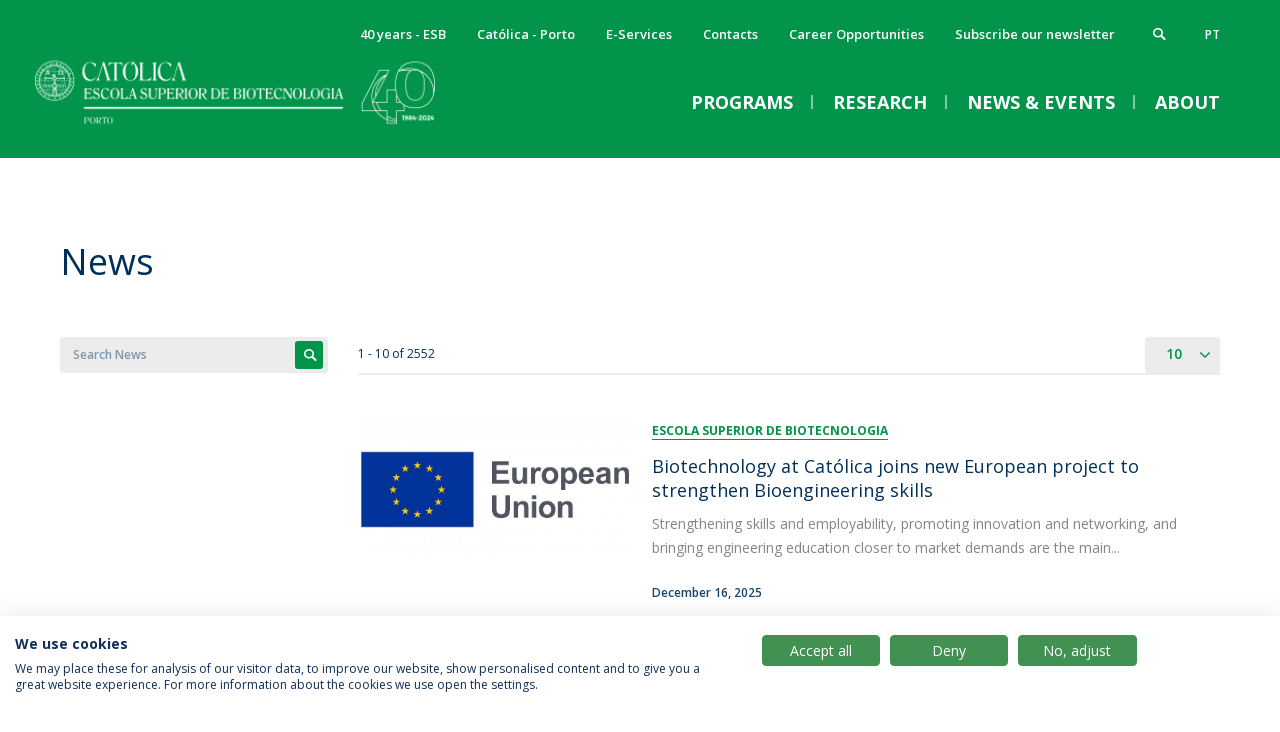

--- FILE ---
content_type: text/html; charset=utf-8
request_url: https://esb.ucp.pt/en/news-events/news?change-language=1
body_size: 12637
content:

<!DOCTYPE html>
<!--[if IE 8 ]><html class="ie ie8" lang="en" dir="ltr"> <![endif]-->
<!--[if IE 9 ]><html class="ie ie9" lang="en" dir="ltr"> <![endif]-->
<!--[if (gte IE 10)|!(IE)]><!--><html lang="en" dir="ltr"> <!--<![endif]-->
  <head>
    <title>News | ESB</title>
    <meta http-equiv="Content-Type" content="text/html; charset=utf-8" >
<meta name="generator" content="Drupal 7 (http://drupal.org)" >
<link rel="canonical" href="https://esb.ucp.pt/en/news-events/news" >
<link rel="shortlink" href="https://esb.ucp.pt/en/node/326" >
<meta property="og:site_name" content="ESB" >
<meta property="og:type" content="article" >
<meta property="og:title" content="News" >
<meta property="og:url" content="https://esb.ucp.pt/en/news-events/news" >
<meta property="og:updated_time" content="2021-06-09T14:39:17+01:00" >
<meta property="og:image:type" content="image/jpeg" >
<meta property="og:image:type" content="image/gif" >
<meta property="og:image:type" content="image/png" >
<meta property="article:published_time" content="2019-12-03T11:30:44+00:00" >
<meta property="article:modified_time" content="2021-06-09T14:39:17+01:00" >
    <!-- Favicons -->
    <meta http-equiv="X-UA-Compatible" content="IE=edge">
    <link rel="apple-touch-icon" sizes="180x180" href="/sites/all/themes/custom/quimera/src/favicons/esb/apple-touch-icon.png?t3i7kc">
    <link rel="icon" type="image/png" sizes="32x32" href="/sites/all/themes/custom/quimera/src/favicons/esb/favicon-32x32.png?t3i7kc">
    <link rel="icon" type="image/png" sizes="16x16" href="/sites/all/themes/custom/quimera/src/favicons/esb/favicon-16x16.png?t3i7kc">
    <link rel="manifest" href="/sites/all/themes/custom/quimera/src/favicons/esb/site.webmanifest?t3i7kc">
    <link rel="mask-icon" href="/sites/all/themes/custom/quimera/src/favicons/esb/safari-pinned-tab.svg?t3i7kc" color="#01944A">
    <link rel="shortcut icon" href="/sites/all/themes/custom/quimera/src/favicons/esb/favicon.ico?t3i7kc">
    <meta name="msapplication-TileColor" content="#01944A">
    <meta name="theme-color" content="#ffffff">
    <!-- Viewport -->
    <meta name="viewport" content="width=device-width, initial-scale=1.0, maximum-scale=1.0, user-scalable=no">
    <!-- Stylesheets -->
    <link type="text/css" rel="stylesheet" href="https://esb.ucp.pt/sites/default/files/css/css_lQaZfjVpwP_oGNqdtWCSpJT1EMqXdMiU84ekLLxQnc4.css" media="all" >
<link type="text/css" rel="stylesheet" href="https://esb.ucp.pt/sites/default/files/css/css_bp_2xrcWo2bVIOq3u8TfBRlD3RkpdC0IM0xO43b3lx4.css" media="all" >
<link type="text/css" rel="stylesheet" href="https://esb.ucp.pt/sites/default/files/css/css_62gU9_dfhwf2Y9H8uIoRfZShMSuMfEXiypk-_YffzzE.css" media="all" >
<link type="text/css" rel="stylesheet" href="https://esb.ucp.pt/sites/default/files/css/css_v43LjM782wXLV688ODCrORHNZqel2tK_Jn5ezeDnr5E.css" media="all" >
<link type="text/css" rel="stylesheet" href="https://esb.ucp.pt/sites/default/files/css/css_XWkaVV6FHtX6TVp0DkG6b6q1qi9wWn48AxRGr9XF6kc.css" media="all" >
<link type="text/css" rel="stylesheet" href="https://esb.ucp.pt/sites/default/files/css/css_Hac9C_9F8yLg4RGwbMgjV-Ak-2BAx7ew7kfm9YT41CI.css" media="all" >
<link type="text/css" rel="stylesheet" href="https://esb.ucp.pt/sites/default/files/css/css_km3_fxtfwC7JKHwKjj6tZ4XInBXB3cuTQ1DHdVdKtNQ.css" media="print" >
    <!-- Render blocking scripts -->
    <script src="/sites/all/themes/custom/quimera/js/lib/modernizr.min.js"></script>
    <!--[if lte IE 8]>
      <script src="/sites/all/themes/custom/quimera/js/lib/respond.min.js"></script>
    <![endif]-->
     <!-- Google Tag Manager -->
          <noscript><iframe src="//www.googletagmanager.com/ns.html?id=GTM-TPGSN64" height="0" width="0" style="display:none;visibility:hidden"></iframe></noscript>
      <script id="gtmScript" data-gtm-nonce="694183d3ba4f9" nonce="694183d3ba4f9">(function(w,d,s,l,i){
          w[l]=w[l]||[];
          const gtmNonce = d.querySelector('[data-gtm-nonce]').dataset.gtmNonce;
          w[l].push({'nonce': gtmNonce});
          w[l].push({'gtm.start': new Date().getTime(),event:'gtm.js'});
          var f=d.getElementsByTagName(s)[0], j=d.createElement(s),dl=l!='dataLayer'?'&l='+l:'';j.async=true;
          j.src= '//www.googletagmanager.com/gtm.js?id='+i+dl;
          j.setAttribute('nonce', gtmNonce);
          f.parentNode.insertBefore(j,f);
        })(window,document,'script','dataLayer','GTM-TPGSN64');
      </script>
        <!-- End Google Tag Manager -->

    <!-- Facebook Pixel code -->
    <!-- Facebook Pixel Code -->
<script>
!function(f,b,e,v,n,t,s)
{if(f.fbq)return;n=f.fbq=function(){n.callMethod?
n.callMethod.apply(n,arguments):n.queue.push(arguments)};
if(!f._fbq)f._fbq=n;n.push=n;n.loaded=!0;n.version='2.0';
n.queue=[];t=b.createElement(e);t.async=!0;
t.src=v;s=b.getElementsByTagName(e)[0];
s.parentNode.insertBefore(t,s)}(window, document,'script',
'https://connect.facebook.net/en_US/fbevents.js');
fbq('init', '390155982396100');
fbq('track', 'PageView');
</script>
<noscript><img height="1" width="1" style="display:none"
src="https://www.facebook.com/tr?id=390155982396100&ev=PageView&noscript=1"
/></noscript>
<!-- End Facebook Pixel Code -->    <!-- End Facebook Pixel code -->


  </head>

  <body class="quimera html not-front not-logged-in no-sidebars page-node page-node- page-node-326 node-type-page news-list theme--default theme--esb quimera--esb i18n-en" >
    <!--[if lte IE 8]>
      <p class="browserupgrade">You are using an <strong>outdated</strong> browser. Please <a href="http://browsehappy.com/" target="_blank">upgrade your browser</a> to improve your experience.</p>
    <![endif]-->

    <script src="https://esb.ucp.pt/sites/default/files/js/js_zS-CmNFGyegtLYJmqFRpxQvvQrfPIFrOMq_3T3C8sZE.js" nonce="694183d3ba4f9"></script>
<script src="https://esb.ucp.pt/sites/default/files/js/js_rb_WjF8YfixxgOJUi5MPDzLOeaToEBcNb_hy9ICO9Ho.js" nonce="694183d3ba4f9"></script>
<script src="https://esb.ucp.pt/sites/default/files/js/js_i4VJZNpdks6fMrBgtFTJX_BywdUPrE45KRWCBzk2eAY.js" nonce="694183d3ba4f9"></script>
<script src="https://esb.ucp.pt/sites/default/files/js/js_OM1bSX8kQy7ZOnhYVMtfRDJwnOdPj8RJ_Bh8qVvr754.js" nonce="694183d3ba4f9"></script>
<script src="https://esb.ucp.pt/sites/default/files/js/js_bplRdLIjNlfSRxzFa1-QuMkGbmQrdp44jKMaCf6Frvw.js" nonce="694183d3ba4f9"></script>
<script nonce="694183d3ba4f9">jQuery.extend(Drupal.settings, {"basePath":"\/","pathPrefix":"en\/","ajaxPageState":{"theme":"quimera","theme_token":"ebd06fjM9MqKszQNDcV3rKqGVgaLDx3MIrQiyBw1HrQ","jquery_version":"1.7","js":{"sites\/all\/themes\/contrib\/bootstrap\/js\/bootstrap.js":1,"sites\/all\/modules\/contrib\/jquery_update\/replace\/jquery\/1.7\/jquery.min.js":1,"misc\/jquery-extend-3.4.0.js":1,"misc\/jquery-html-prefilter-3.5.0-backport.js":1,"misc\/jquery.once.js":1,"misc\/drupal.js":1,"sites\/all\/modules\/contrib\/jquery_update\/replace\/ui\/ui\/minified\/jquery.ui.core.min.js":1,"sites\/all\/modules\/contrib\/jquery_update\/replace\/ui\/ui\/minified\/jquery.ui.widget.min.js":1,"sites\/all\/modules\/contrib\/jquery_update\/replace\/ui\/ui\/minified\/jquery.ui.tabs.min.js":1,"sites\/all\/modules\/contrib\/jquery_update\/replace\/ui\/external\/jquery.cookie.js":1,"sites\/all\/modules\/contrib\/jquery_update\/replace\/misc\/jquery.form\/3.51\/jquery.form.min.js":1,"sites\/all\/libraries\/history.js\/scripts\/bundled\/html4+html5\/jquery.history.js":1,"sites\/all\/modules\/contrib\/jquery_update\/replace\/ui\/ui\/minified\/jquery.ui.position.min.js":1,"sites\/all\/modules\/contrib\/jquery_update\/replace\/ui\/ui\/minified\/jquery.ui.menu.min.js":1,"sites\/all\/modules\/contrib\/jquery_update\/replace\/ui\/ui\/minified\/jquery.ui.autocomplete.min.js":1,"sites\/all\/modules\/contrib\/dialog\/misc\/ajax.js":1,"sites\/all\/modules\/contrib\/jquery_update\/js\/jquery_update.js":1,"misc\/tabledrag.js":1,"sites\/all\/modules\/custom\/clsbe\/cls_persons\/js\/cls_persons.js":1,"sites\/all\/modules\/custom\/clsbe\/cls_search\/js\/cls_search.js":1,"sites\/all\/themes\/contrib\/bootstrap\/js\/misc\/_progress.js":1,"sites\/all\/modules\/contrib\/lazy_pane\/js\/lazy-pane.js":1,"sites\/all\/modules\/contrib\/views\/js\/base.js":1,"sites\/all\/modules\/contrib\/views\/js\/ajax_view.js":1,"sites\/all\/modules\/contrib\/ajax_facets\/misc\/ajax_facets.js":1,"sites\/all\/modules\/contrib\/views_ajax_history\/views_ajax_history.js":1,"sites\/all\/themes\/custom\/quimera\/js\/lib\/tabdrop\/js\/bootstrap-tabdrop.js":1,"sites\/all\/themes\/custom\/quimera\/js\/lib\/hammer.min.js":1,"sites\/all\/themes\/custom\/quimera\/js\/lib\/select2\/select2.min.js":1,"sites\/all\/themes\/custom\/quimera\/js\/lib\/fancybox\/jquery.fancybox.pack.js":1,"sites\/all\/themes\/custom\/quimera\/js\/lib\/masonry\/masonry.pkgd.min.js":1,"sites\/all\/themes\/custom\/quimera\/js\/lib\/doubletaptogo.min.js":1,"sites\/all\/themes\/custom\/quimera\/js\/modules\/select2.drupal.js":1,"sites\/all\/themes\/custom\/quimera\/js\/modules\/menu.js":1,"sites\/all\/themes\/custom\/quimera\/js\/modules\/attributes.js":1,"sites\/all\/themes\/custom\/quimera\/js\/modules\/search.js":1,"sites\/all\/themes\/custom\/quimera\/js\/main.js":1,"sites\/all\/themes\/contrib\/bootstrap\/js\/modules\/views\/js\/ajax_view.js":1,"sites\/all\/themes\/contrib\/bootstrap\/js\/misc\/tabledrag.js":1,"sites\/all\/themes\/custom\/quimera\/build\/themes\/ucp\/main.js":1},"css":{"modules\/system\/system.base.css":1,"misc\/ui\/jquery.ui.core.css":1,"misc\/ui\/jquery.ui.theme.css":1,"misc\/ui\/jquery.ui.tabs.css":1,"misc\/ui\/jquery.ui.menu.css":1,"misc\/ui\/jquery.ui.autocomplete.css":1,"sites\/all\/modules\/contrib\/ldap\/ldap_user\/ldap_user.css":1,"sites\/all\/modules\/contrib\/date\/date_api\/date.css":1,"sites\/all\/modules\/contrib\/date\/date_popup\/themes\/datepicker.1.7.css":1,"modules\/field\/theme\/field.css":1,"modules\/node\/node.css":1,"sites\/all\/modules\/contrib\/ckeditor\/css\/ckeditor.css":1,"sites\/all\/modules\/contrib\/entity_embed\/css\/entity_embed.css":1,"sites\/all\/modules\/contrib\/ldap\/ldap_servers\/ldap_servers.admin.css":1,"sites\/all\/modules\/contrib\/lazy_pane\/css\/lazy-pane.css":1,"sites\/all\/themes\/custom\/quimera\/js\/lib\/tabdrop\/css\/tabdrop.css":1,"sites\/all\/themes\/custom\/quimera\/js\/lib\/select2\/select2.css":1,"sites\/all\/themes\/custom\/quimera\/js\/lib\/fancybox\/jquery.fancybox.css":1,"sites\/all\/themes\/custom\/quimera\/js\/lib\/bxslider\/jquery.bxslider.css":1,"sites\/all\/themes\/custom\/quimera\/build\/themes\/ucp\/main.css":1,"sites\/all\/themes\/custom\/quimera\/build\/themes\/ucp\/print.css":1}},"tableDrag":{"field-menu-labels-values":{"field_menu_labels-delta-order":[{"target":"field_menu_labels-delta-order","source":"field_menu_labels-delta-order","relationship":"sibling","action":"order","hidden":true,"limit":0}]},"field-homepage-blocks-order-values":{"homepage_blocks_order-delta-order":[{"target":"homepage_blocks_order-delta-order","source":"homepage_blocks_order-delta-order","relationship":"sibling","action":"order","hidden":true,"limit":0}]}},"urlIsAjaxTrusted":{"\/en\/news-events\/news":true,"\/en":true},"lazy_pane":{"current_path":"node\/326"},"viewsAjaxHistory":{"renderPageItem":0},"facetapi":{"view_args":{"accreditations:panel_pane_accreditations":[],"menu_featured:panel_pane_1":[],"menu_featured:panel_pane_1-1":[],"menu_featured_press_news:panel_pane_4":[],"menu_featured:panel_pane_2":[],"menu_featured:panel_pane_2-1":[]},"exposed_input":{"accreditations:panel_pane_accreditations":[],"menu_featured:panel_pane_1":[],"menu_featured:panel_pane_1-1":[],"menu_featured_press_news:panel_pane_4":[],"menu_featured:panel_pane_2":[],"menu_featured:panel_pane_2-1":[]},"view_path":{"accreditations:panel_pane_accreditations":null,"menu_featured:panel_pane_1":null,"menu_featured:panel_pane_1-1":null,"menu_featured_press_news:panel_pane_4":null,"menu_featured:panel_pane_2":null,"menu_featured:panel_pane_2-1":null},"view_dom_id":{"accreditations:panel_pane_accreditations":"b307107ad9d1e930f8d500798f1f41fe","menu_featured:panel_pane_1":"a1c996de50393f176b1a9b2a9302395a","menu_featured:panel_pane_1-1":"a6d48518611a6fd92b51ece7723b5fb1","menu_featured_press_news:panel_pane_4":"c06c34dc1cfc5f176a11738f6b20e6c9","menu_featured:panel_pane_2":"67e2c57432619286a76b51fe77b90422","menu_featured:panel_pane_2-1":"dff794916168d4c6d47aed33dd32af74"}},"cls_privacy_policy_path":"\/en\/privacy-policy","quimera":{"locations":[{"lat":38.74974140582743,"long":-9.167229265359538,"img":false,"title":"1","description":"Other class rooms and services","invert_color":false},{"lat":38.74923885678172,"long":-9.166880578187602,"img":false,"title":"2","description":"Faculty of Law, Faculty of Human Sciences","invert_color":false},{"lat":38.74964467125931,"long":-9.16642460265507,"img":false,"title":"3","description":"Faculty of Theology","invert_color":false},{"lat":38.74837061340036,"long":-9.166210025933879,"img":false,"title":"4","description":"Institute of Health Sciences, Institute of Political Studies, Higher Institute for Canon Law, Rectory","invert_color":false},{"lat":38.7486364062927,"long":-9.165121049073832,"img":false,"title":"5","description":"Cat\u00f3lica Lisbon School of Business \u0026 Economics","invert_color":false},{"lat":38.74876912291017,"long":-9.16480752513116,"img":false,"title":"6","description":"Cat\u00f3lica Lisbon School of Business \u0026 Economics","invert_color":false},{"lat":38.74831426054238,"long":-9.166569441941874,"img":false,"title":"P","description":"Parking","invert_color":true,"class":"icon-parking"},{"lat":38.74813854406589,"long":-9.166043728974955,"img":false,"title":"P","description":"Parking","invert_color":true,"class":"icon-parking"},{"lat":38.7491049793346,"long":-9.165501922753947,"img":false,"title":"P","description":"Parking","invert_color":true,"class":"icon-parking"},{"lat":38.74890834637902,"long":-9.1664299670731,"img":false,"title":"P","description":"Parking","invert_color":true,"class":"icon-parking"},{"lat":38.74950661092275,"long":-9.167309731629985,"img":false,"title":"P","description":"Parking","invert_color":true,"class":"icon-parking"},{"lat":38.74966558946886,"long":-9.165705770639079,"img":false,"title":"P","description":"Parking","invert_color":true,"class":"icon-parking"},{"lat":38.74977436405956,"long":-9.16665527263035,"img":false,"title":"P","description":"Parking","invert_color":true,"class":"icon-parking"},{"lat":38.74842199126351,"long":-9.165614575532572,"img":false,"title":"PC","description":"Underground Parking","invert_color":true,"class":"icon-covered-parking"}]},"bootstrap":{"anchorsFix":1,"anchorsSmoothScrolling":1,"formHasError":1,"popoverEnabled":1,"popoverOptions":{"animation":1,"html":0,"placement":"right","selector":"","trigger":"click","triggerAutoclose":1,"title":"","content":"","delay":0,"container":"body"},"tooltipEnabled":1,"tooltipOptions":{"animation":1,"html":0,"placement":"auto left","selector":"","trigger":"hover focus","delay":0,"container":"body"}}});</script>

    
    

<div id="responsive-menu" class="visible-xs visible-sm">

  <div class="responsive-menu--close">
    <span class="menu-label m-uppercase visible-md">
      Menu    </span>
    <div class="menu-open-close">
      <span class="icon-cancel"></span>
    </div>
  </div>

  <div class="responsive-menu-container">
    <div class="responsive-menu-expand"></div>
    <div class="responsive-menu-complete">
      <ul class="menu-nav"><li class="home"><a href="/en">Home</a></li><li class="no-link"><a href="/en">Programs</a><ul class=""><li  class="first expanded"><a href="/en/undergraduate">Undergraduate</a> <ul class=""><li  class="first leaf"><a href="/en/licenciaturas/licenciatura-em-bioengenharia/all-questions-all-answers">All the questions - all the answers!</a>  </li>
<li  class="expanded"><a href="/en/undergraduate/degree-bioengineering">Degree in Bioengineering</a> <ul class=""><li  class="first leaf"><a href="/en/licenciaturas/licenciatura-em-bioengenharia/curriculum">Curriculum</a>  </li>
<li  class="leaf"><a href="/en/undergraduate/degree-bioengineering/faculty-members">Faculty members</a>  </li>
<li  class="leaf"><a href="/en/licenciaturas/licenciatura-em-bioengenharia/all-questions-all-answers">All the questions - all the answers!</a>  </li>
<li  class="leaf"><a href="/en/undergraduate/degree-bioengineering/testimonies">Testimonies</a>  </li>
<li  class="leaf"><a href="/en/licenciaturas/licenciatura-em-bioengenharia/apresentacao/10-razoes-para-estudar-na-esb">10 Reasons to Study at ESB</a>  </li>
<li  class="leaf"><a href="/en/alunos/academic-life">Academic Life</a>  </li>
<li  class="leaf"><a href="/en/sobre/apresentacao/national-and-international-internships">National and International Internships</a>  </li>
<li  class="leaf"><a href="/en/about/presentation/strategic-partnerships">Strategic Partnerships</a>  </li>
<li  class="leaf"><a href="/en/sobre/apresentacao/scholarships-and-financial-supports">Scholarships and Financial Supports</a>  </li>
<li  class="leaf"><a href="/en/node/201/">Welcoming Activities</a>  </li>
<li  class="leaf"><a href="https://www.candidaturas.porto.ucp.pt/en/bioengineering/" target="_blank">Applications</a>  </li>
<li  class="last leaf"><a href="/en/contact-form-degree-bioengineering">Contact us</a>  </li>
</ul> </li>
<li  class="expanded"><a href="/en/undergraduate/degree-nutrition-sciences">Degree in Nutrition Sciences</a> <ul class=""><li  class="first leaf"><a href="/en/licenciaturas/licenciatura-em-ciencias-da-nutricao/curriculum">Curriculum</a>  </li>
<li  class="leaf"><a href="/en/undergraduate/degree-nutrition-sciences/faculty-members">Faculty members</a>  </li>
<li  class="leaf"><a href="/en/licenciaturas/licenciatura-em-bioengenharia/all-questions-all-answers">All the questions - all the answers!</a>  </li>
<li  class="leaf"><a href="/en/undergraduate/degree-nutrition-sciences/testimonies">Testimonies</a>  </li>
<li  class="leaf"><a href="/en/licenciaturas/licenciatura-em-ciencias-da-nutricao/apresentacao/10-razoes-para-estudar-na-esb">10 Reasons to Study at ESB</a>  </li>
<li  class="leaf"><a href="/en/alunos/academic-life">Academic life</a>  </li>
<li  class="leaf"><a href="/en/sobre/apresentacao/national-and-international-internships">National and International Internships</a>  </li>
<li  class="leaf"><a href="/en/about/presentation/strategic-partnerships">Strategics Partnerships</a>  </li>
<li  class="leaf"><a href="/en/sobre/apresentacao/scholarships-and-financial-supports">Scholarships and support</a>  </li>
<li  class="leaf"><a href="/en/undergraduate/degree-bioengineering/welcoming-activities">Welcome activities</a>  </li>
<li  class="leaf"><a href="https://www.candidaturas.porto.ucp.pt/en/bioengineering/" target="_blank">Applications</a>  </li>
<li  class="last leaf"><a href="/en/contact-form-degree-nutrition-sciences">Contact us</a>  </li>
</ul> </li>
<li  class="expanded"><a href="/en/undergraduate/degree-liberal-sciences">Degree in Liberal Sciences</a> <ul class=""><li  class="first leaf"><a href="/en/undergraduate/degree-liberal-sciences/curriculum">Curriculum</a>  </li>
<li  class="leaf"><a href="/en/undergraduate/degree-liberal-sciences/what-do-after-liberal-sciences">What to do after Liberal Sciences</a>  </li>
<li  class="leaf"><a href="/en/licenciaturas/licenciatura-em-ciencias-e-sociedade/what-do-after-liberal-sciences">Testemunhos</a>  </li>
<li  class="leaf"><a href="/en/undergraduate/degree-liberal-sciences/10-reasons-choose-undergraduate-degree-esb">10 Reasons to Study at ESB</a>  </li>
<li  class="leaf"><a href="/en/alunos/academic-life">Academic Life</a>  </li>
<li  class="leaf"><a href="/en/sobre/apresentacao/national-and-international-internships">National and International Internships</a>  </li>
<li  class="leaf"><a href="/en/sobre/apresentacao/scholarships-and-financial-supports">Scholarships and Financial Supports</a>  </li>
<li  class="leaf"><a href="https://www.candidaturas.porto.ucp.pt/Licenciatura-Ciencias-Sociedade" target="_blank" class="menu-link--external">Applications</a>  </li>
<li  class="last leaf"><a href="/en/undergraduate/degree-liberal-sciences/contact-form-degree-liberal-sciences">Contact us</a>  </li>
</ul> </li>
<li  class="last expanded"><a href="/en/undergraduate/degree-microbiology">Degree in Microbiology</a> <ul class=""><li  class="first leaf"><a href="/en/licenciaturas/licenciatura-em-microbiologia/curriculum">Curriculum</a>  </li>
<li  class="leaf"><a href="/en/undergraduate/degree-microbiology/faculty-members">Faculty members</a>  </li>
<li  class="leaf"><a href="/en/licenciaturas/licenciatura-em-bioengenharia/all-questions-all-answers">Todas as Perguntas – E Todas as Respostas!</a>  </li>
<li  class="leaf"><a href="/en/undergraduate/degree-microbiology/testimonies">Testimonies</a>  </li>
<li  class="leaf"><a href="/en/licenciaturas/licenciatura-em-microbiologia/apresentacao/10-razoes-para-estudar-na-esb">10 Reasons to Study at ESB</a>  </li>
<li  class="leaf"><a href="/en/alunos/academic-life">Academic Life</a>  </li>
<li  class="leaf"><a href="/en/sobre/apresentacao/national-and-international-internships">National and International Internships</a>  </li>
<li  class="leaf"><a href="/en/about/presentation/strategic-partnerships">Strategic Partnerships</a>  </li>
<li  class="leaf"><a href="/en/sobre/apresentacao/scholarships-and-financial-supports">Scholarships and Financial Supports</a>  </li>
<li  class="leaf"><a href="/en/undergraduate/degree-bioengineering/welcoming-activities">Welcoming Activities</a>  </li>
<li  class="leaf"><a href="/en/licenciaturas/licenciatura-em-microbiologia/acreditacao">Acreditação</a>  </li>
<li  class="leaf"><a href="https://www.candidaturas.porto.ucp.pt/en/bioengineering/" target="_blank">Applications</a>  </li>
<li  class="last leaf"><a href="/en/contact-form-degree-microbiology">Contact us</a>  </li>
</ul> </li>
</ul> </li>
<li  class="leaf"><a href="/en/doctorates">Doctorates</a>  </li>
<li  class="leaf"><a href="/en/faculty-members">Faculty members</a>  </li>
<li  class="expanded"><a href="/en/masters" class="menu-link--start-column">Masters</a> <ul class=""><li  class="first leaf"><a href="/en/mestrados/all-questions-and-all-answers-about-our-master-degrees">All the questions and all the answers about the ESB Masters!</a>  </li>
<li  class="expanded"><a href="/en/mestrados/master-biotechnology-and-innovation">Master in Biotechnology and Innovation</a> <ul class=""><li  class="first leaf"><a href="/en/masters/master-biotechnology-and-innovation/curriculum">Curriculum</a>  </li>
<li  class="leaf"><a href="/en/masters/master-biotechnology-and-innovation/faculty-members">Faculty members</a>  </li>
<li  class="leaf"><a href="/en/mestrados/all-questions-and-all-answers-about-our-master-degrees">All the questions and all the answers about the ESB Masters!</a>  </li>
<li  class="leaf"><a href="/en/masters/master-biotechnology-and-innovation/testimonies">Testimonies</a>  </li>
<li  class="leaf"><a href="/en/masters/master-biotechnology-and-innovation/public-discussion">Public Discussion</a>  </li>
<li  class="leaf"><a href="/en/mestrados/mestrado-em-biotecnologia-e-inovacao/apresentacao/10-razoes-para-escolher-um-mestrado-na-esb">10 reasons to choose a Master&#039;s degree at ESB</a>  </li>
<li  class="leaf"><a href="/en/sobre/apresentacao/national-and-international-internships">National and International Internships</a>  </li>
<li  class="leaf"><a href="/en/about/presentation/strategic-partnerships">Strategic Partnerships</a>  </li>
<li  class="leaf"><a href="/en/sobre/apresentacao/scholarships-and-financial-supports">Scholarships and support</a>  </li>
<li  class="leaf"><a href="https://www.candidaturas.porto.ucp.pt/en/master-biotechnology-innovation/" target="_blank">Applications</a>  </li>
<li  class="last leaf"><a href="/en/mestrados/mestrado-em-biotecnologia-e-inovacao/contact-form-master-biotechnology-and-innovation">Contact us</a>  </li>
</ul> </li>
<li  class="expanded"><a href="/en/mestrados/masters-biotechnology-bioeconomy">Master’s in Biotechnology for the Bioeconomy</a> <ul class=""><li  class="first leaf"><a href="/en/mestrados/mestrado-em-biotecnologia-para-bioeconomia/curriculum">Curriculum</a>  </li>
<li  class="leaf"><a href="/en/masters/masters-biotechnology-bioeconomy/faculty-members">Faculty members</a>  </li>
<li  class="leaf"><a href="/en/mestrados/all-questions-and-all-answers-about-our-master-degrees" target="_blank" class="restricted">All the questions and all the answers about our Master degrees!</a>  </li>
<li  class="leaf"><a href="/en/node/62336">Testimonies</a>  </li>
<li  class="leaf"><a href="/en/mestrados/mestrado-em-engenharia-alimentar/apresentacao/10-razoes-para-escolher-um-mestrado-na-esb" target="_blank">10 reasons to choose a Master&#039;s degree at ESB</a>  </li>
<li  class="leaf"><a href="/en/sobre/apresentacao/national-and-international-internships" target="_blank">National and International Internships</a>  </li>
<li  class="leaf"><a href="/en/about/presentation/strategic-partnerships" target="_blank">Strategic Partnerships</a>  </li>
<li  class="leaf"><a href="/en/sobre/apresentacao/scholarships-and-financial-supports" target="_blank">Scholarships and support</a>  </li>
<li  class="leaf"><a href="https://www.candidaturas.porto.ucp.pt/mestrado-microbiologia-aplicada-eng-alimentar-eng-biomedica/" target="_blank">Applications</a>  </li>
<li  class="last leaf"><a href="/en/contact-form-masters-biotechnology-bioeconomy" target="_blank">Contact us</a>  </li>
</ul> </li>
<li  class="expanded"><a href="/en/masters/masters-food-engineering">Master&#039;s in Food Engineering</a> <ul class=""><li  class="first leaf"><a href="/en/mestrados/mestrado-em-engenharia-alimentar/curriculum">Curriculum</a>  </li>
<li  class="leaf"><a href="/en/masters/masters-food-engineering/faculty-members">Faculty members</a>  </li>
<li  class="leaf"><a href="/en/mestrados/all-questions-and-all-answers-about-our-master-degrees">All the questions and all the answers about the ESB Masters!</a>  </li>
<li  class="leaf"><a href="/en/masters/masters-food-engineering/testimonies">Testimonies</a>  </li>
<li  class="leaf"><a href="/en/masters/masters-food-engineering/public-discussion">Public Discussion</a>  </li>
<li  class="leaf"><a href="/en/mestrados/mestrado-em-engenharia-alimentar/apresentacao/10-razoes-para-escolher-um-mestrado-na-esb">10 reasons to choose a Master&#039;s degree at ESB</a>  </li>
<li  class="leaf"><a href="/en/sobre/apresentacao/national-and-international-internships">National and International Internships</a>  </li>
<li  class="leaf"><a href="/en/about/presentation/strategic-partnerships">Strategic Partnerships</a>  </li>
<li  class="leaf"><a href="/en/sobre/apresentacao/scholarships-and-financial-supports">Scholarships and support</a>  </li>
<li  class="leaf"><a href="https://www.candidaturas.porto.ucp.pt/en/master-applied-microbiology-biomedical-eng-food-eng/" target="_blank">Applications</a>  </li>
<li  class="last leaf"><a href="/en/contact-form-masters-food-engineering">Contact us</a>  </li>
</ul> </li>
<li  class="expanded"><a href="/en/mestrados/mestrado-em-engenharia-biomedica-0">Master&#039;s in Biomedical Engineering</a> <ul class=""><li  class="first leaf"><a href="/en/masters/masters-biomedical-engineering/curriculum">Curriculum</a>  </li>
<li  class="leaf"><a href="/en/masters/masters-biomedical-engineering/faculty-members">Faculty members</a>  </li>
<li  class="leaf"><a href="/en/mestrados/all-questions-and-all-answers-about-our-master-degrees">All the questions and all the answers about the ESB Masters!</a>  </li>
<li  class="leaf"><a href="/en/masters/masters-biomedical-engineering/testimonies">Testimonies</a>  </li>
<li  class="leaf"><a href="/en/masters/masters-biomedical-engineering/public-discussion">Public Discussion</a>  </li>
<li  class="leaf"><a href="/en/mestrados/mestrado-em-engenharia-biomedica/apresentacao/10-razoes-para-escolher-um-mestrado-na-esb">10 reasons to choose a Master&#039;s degree at ESB</a>  </li>
<li  class="leaf"><a href="/en/sobre/apresentacao/national-and-international-internships">National and International Internships</a>  </li>
<li  class="leaf"><a href="/en/about/presentation/strategic-partnerships">Strategic partnerships</a>  </li>
<li  class="leaf"><a href="/en/sobre/apresentacao/scholarships-and-financial-supports">Scholarships and support</a>  </li>
<li  class="leaf"><a href="https://www.candidaturas.porto.ucp.pt/en/master-applied-microbiology-biomedical-eng-food-eng/" target="_blank">Applications</a>  </li>
<li  class="last leaf"><a href="/en/contact-form-masters-biomedical-engineering">Contact us</a>  </li>
</ul> </li>
<li  class="expanded"><a href="/en/mestrados/mestrado-em-microbiologia-aplicada-0">Master in Applied Microbiology</a> <ul class=""><li  class="first leaf"><a href="/en/masters/master-applied-microbiology/curriculum">Curriculum</a>  </li>
<li  class="leaf"><a href="/en/masters/master-applied-microbiology/faculty-members">Faculty members</a>  </li>
<li  class="leaf"><a href="/en/mestrados/all-questions-and-all-answers-about-our-master-degrees">All the questions and all the answers about the ESB Masters!</a>  </li>
<li  class="leaf"><a href="/en/masters/master-applied-microbiology/testimonies">Testimonies</a>  </li>
<li  class="leaf"><a href="/en/masters/master-applied-microbiology/public-discussion">Public Discussion</a>  </li>
<li  class="leaf"><a href="/en/mestrados/mestrado-em-microbiologia-aplicada/apresentacao/10-razoes-para-escolher-um-mestrado-na-esb">10 reasons to choose a Master&#039;s degree at ESB</a>  </li>
<li  class="leaf"><a href="/en/sobre/apresentacao/national-and-international-internships">National and International internships</a>  </li>
<li  class="leaf"><a href="/en/about/presentation/strategic-partnerships">Strategic Partnerships</a>  </li>
<li  class="leaf"><a href="/en/sobre/apresentacao/scholarships-and-financial-supports">Scholarships and support</a>  </li>
<li  class="leaf"><a href="https://www.candidaturas.porto.ucp.pt/en/master-applied-microbiology-biomedical-eng-food-eng/" target="_blank">Applications</a>  </li>
<li  class="last leaf"><a href="/en/mestrados/mestrado-em-microbiologia-aplicada/contact-form-master-applied-microbiology">Contact us</a>  </li>
</ul> </li>
<li  class="last expanded"><a href="/en/european-master-science-food-science-technology-and-business-biftec-0">European Master of Science in Sustainable Food Systems Engineering, Technology and Business (BiFTec-FOOD4S)</a> <ul class=""><li  class="first last leaf"><a href="/en/masters/european-master-science-sustainable-food-systems-engineering-technology-and-business-biftec-food4s/public-discussion">Public Discussion</a>  </li>
</ul> </li>
</ul> </li>
<li  class="leaf"><a href="/en/post-graduate-programmes">Post-Graduate Programmes</a>  </li>
<li  class="leaf"><a href="/en/advanced-training">Advanced Training</a>  </li>
<li  class="last expanded"><a href="/en/students" class="menu-link--start-column">Students</a> <ul class=""><li  class="first leaf"><a href="/en/students/school-calendar">School Calendar</a>  </li>
<li  class="leaf"><a href="https://esb.ucp.pt/asset/48581/file" target="_blank">Finals Calendar</a>  </li>
<li  class="leaf"><a href="https://www.porto.ucp.pt/horarios-esb/" target="_blank">Schedule</a>  </li>
<li  class="expanded"><a href="/en/alunos/academic-life">Academic Life</a> <ul class=""><li  class="first last leaf"><a href="/en/node/59681">Voluntariado</a>  </li>
</ul> </li>
<li  class="leaf"><a href="https://esb.ucp.pt/pt-pt/programa-de-mentorado-por-profissionais">Mentoring Program by Professionals</a>  </li>
<li  class="leaf"><a href="/en/alunos/support-documents">Support Documents</a>  </li>
<li  class="leaf"><a href="/en/students/student-ombudsman">Student Ombudsman</a>  </li>
<li  class="leaf"><a href="/en/sobre/apresentacao/management-bodies" target="_blank">Course Coordination</a>  </li>
<li  class="last leaf"><a href="/en/alunos/comendador-armenio-miranda-mentoring-program">Comendador Arménio Miranda Mentoring Program</a>  </li>
</ul> </li>
</ul></li><li class="no-link"><a href="/en">Research</a><ul class=""><li  class="first expanded"><a href="https://www.cbqf.esb.ucp.pt" target="_blank">Centre for Biotechnology and Fine Chemistry</a> <ul class=""><li  class="first leaf"><a href="https://cbqf.esb.ucp.pt/people" target="_blank">Researchers</a>  </li>
<li  class="leaf"><a href="https://cbqf.esb.ucp.pt/projects" target="_blank">Research projects</a>  </li>
<li  class="leaf"><a href="/en/research/scientific-publications" target="_blank">Publications</a>  </li>
<li  class="last leaf"><a href="/en/investigacao/centro-de-investigacao-cbqf/scientific-services" class="menu-link--start-column">Scientific Services</a>  </li>
</ul> </li>
<li  class="expanded"><a href="/en/research/thesis" class="menu-link--start-column">Thesis</a> <ul class=""><li  class="first leaf"><a href="https://repositorio.ucp.pt/handle/10400.14/1712/">Master&#039;s thesis</a>  </li>
<li  class="last leaf"><a href="https://repositorio.ucp.pt/handle/10400.14/1718/">Doctoral theses</a>  </li>
</ul> </li>
<li  class="last leaf"><a href="/en/investigacao/clube-dos-investigadores">Clube dos Investigadores</a>  </li>
</ul></li><li class="no-link"><a href="/en">News &amp; Events</a><ul class=""><li  class="first leaf active-trail active active"><a href="/en/news-events/news" class="active-trail active-trail active-trail active">News</a>  </li>
<li  class="leaf"><a href="/en/noticias-eventos/press-news">Press News</a>  </li>
<li  class="last leaf"><a href="/en/events">Events</a>  </li>
</ul></li><li class="no-link"><a href="/en">About</a><ul class=""><li  class="first expanded"><a href="/en/about/presentation">Presentation</a> <ul class=""><li  class="first leaf"><a href="/en/sobre/apresentacao/about-esb">About the ESB</a>  </li>
<li  class="leaf"><a href="/en/about/presentation/message-director">Message from the Director</a>  </li>
<li  class="leaf"><a href="/en/about/presentation/values-vision-and-mission">Values, Vision and Mission</a>  </li>
<li  class="leaf"><a href="/en/about/presentation/participatory-budget">Participatory Budget</a>  </li>
<li  class="leaf"><a href="/en/sobre/apresentacao/management-bodies">Management Bodies</a>  </li>
<li  class="expanded"><a href="/en/about/presentation/pedagogical-council">Pedagogical Council</a> <ul class=""><li  class="first leaf"><a href="/en/about/presentation/pedagogical-council/pedagogical-council">Presentation</a>  </li>
<li  class="leaf"><a href="/en/about/presentation/pedagogical-council/competences">Competences</a>  </li>
<li  class="leaf"><a href="/en/about/presentation/pedagogical-council/composition">Composition</a>  </li>
<li  class="leaf"><a href="/en/about/presentation/pedagogical-council/activities-plan">Activities Plan</a>  </li>
<li  class="last leaf"><a href="https://campus.porto.ucp.pt/webapps/login/?new_loc=%2Fwebapps%2Fblackboard%2Fexecute%2FcourseMain%3Fcourse_id%3D_20880_1%26task%3Dtrue%26src" target="_blank">Intranet</a>  </li>
</ul> </li>
<li  class="leaf"><a href="/en/about/presentation/scientific-committee">Scientific Committee</a>  </li>
<li  class="leaf"><a href="/en/sobre/apresentacao/scholarships-and-financial-supports">Scholarships and Financial Supports</a>  </li>
<li  class="leaf"><a href="/en/sobre/apresentacao/national-and-international-internships">National and International Internships</a>  </li>
<li  class="leaf"><a href="/en/about/presentation/strategic-partnerships">Strategic Partnerships</a>  </li>
<li  class="last leaf"><a href="https://www.candidaturas.porto.ucp.pt/">Admissions</a>  </li>
</ul> </li>
<li  class="expanded"><a href="/en/about/community" class="menu-link--start-column">Community</a> <ul class=""><li  class="first leaf"><a href="/en/sobre/comunidade/open-days">Open days</a>  </li>
<li  class="leaf"><a href="/en/sobre/comunidade/biofase-congress">BIOFASE Congress</a>  </li>
<li  class="leaf"><a href="/en/about/community/biotec-open-week">Biotec Open Week</a>  </li>
<li  class="leaf"><a href="/en/node/66151">Dia Nacional da Cultura Científica</a>  </li>
<li  class="leaf"><a href="/en/sobre/comunidade/inventing-food-future">Inventing the Food of the Future</a>  </li>
<li  class="leaf"><a href="/en/sobre/comunidade/biotechnology-olympics">Biotechnology Olympics</a>  </li>
<li  class="leaf"><a href="/en/node/41661">Programa «Mãos na Ciência»</a>  </li>
<li  class="leaf"><a href="/en/about/community/science-and-society-forum">I Fórum Ciências &amp; Sociedade</a>  </li>
<li  class="leaf"><a href="/en/node/41656">Conversas com Ciência Be-Bio</a>  </li>
<li  class="leaf"><a href="/en/sobre/comunidade/international-microorganism-day">International Microorganism Day</a>  </li>
<li  class="leaf"><a href="/en/sobre/comunidade/bio-tec-science-august">Bio &amp; Tec - Science in August</a>  </li>
<li  class="leaf"><a href="/en/node/61051">Academia de Artes e Ciências</a>  </li>
<li  class="leaf"><a href="/en/sobre/comunidade/biotechnology-conferences">Biotechnology Conferences</a>  </li>
<li  class="leaf"><a href="/en/sobre/comunidade/biotechnology-talks">Biotechnology Talks</a>  </li>
<li  class="leaf"><a href="/en/sobre/comunidade/biotechnology-innovation-forum">Biotechnology Innovation Forum</a>  </li>
<li  class="last leaf"><a href="/en/about/community/national-reference-laboratory-materials-packaging">National Reference Laboratory for Materials &amp; Packaging</a>  </li>
</ul> </li>
<li  class="leaf"><a href="/en/about/contacts" class="menu-link--start-column">Contacts and Facilities</a>  </li>
<li  class="expanded"><a href="/en/sobre/alumni">Alumni</a> <ul class=""><li  class="first leaf"><a href="https://aaa-esb.blogspot.com">Blog</a>  </li>
<li  class="leaf"><a href="https://www.facebook.com/AAAESB">Facebook</a>  </li>
<li  class="last leaf"><a href="https://mkt.porto.ucp.pt/Subscription">Receive the news for Alumni</a>  </li>
</ul> </li>
<li  class="last leaf"><a href="/en/sobre/services">Services</a>  </li>
</ul></li><li  class="first leaf menu-header-menu"><a href="/en/40-years-faculty-biotechnology">40 years - ESB</a>  </li>
<li  class="leaf menu-header-menu"><a href="https://www.porto.ucp.pt/" target="_blank" class="menu-link--button">Católica - Porto</a>  </li>
<li  class="leaf menu-header-menu"><a href="/en/e-servicos">E-Services</a>  </li>
<li  class="leaf menu-header-menu"><a href="/en/about/contacts">Contacts</a>  </li>
<li  class="leaf menu-header-menu"><a href="https://esb.ucp.pt/pt-pt/news-events/noticias?f%5B0%5D=field_categories%3A1451">Career Opportunities</a>  </li>
<li  class="last leaf menu-header-menu"><a href="/en/subscription-form" target="_blank">Subscribe our newsletter</a>  </li>
</ul>
      <div class="language visible-xs">
        <a href="/pt-pt/news-events/noticias?change-language=1">pt</a>      </div>
    </div>
  </div>
</div>
<!-- /#responsive-menu -->

<div class="responsive-search-overlay"></div>
<div class="responsive-menu-overlay"></div>

<div class="search-form">
  <div class="span-container">
    <div class="row">
      <form method="get" action="/en/search-page">
        <label class="sr-only" for="search_api_aggregation_1">
          Search        </label>
        <input name="search_api_aggregation_1" type="text" autocomplete="off" class="form-control" placeholder="Search" />
        <button class="span" type="submit"><i class="icon-search"></i></button>
        <button class="search__close">
          <i class="icon-cancel"></i>
          <span>Fechar</span>
        </button>
      </form>
    </div>
  </div>
</div>

<header id="header">
  <div class="top-menus-container">
    <div class="span-container">
      <div class="row">
        <div class="top-menus top-menus--mobile">
          <div class="search">
            <div class="show-search">
              <a class="open-search-overlay"><i class="icon-search"></i></a>
            </div>
          </div>

          <div class="language hidden-xs hidden-md">
            <a href="/pt-pt/news-events/noticias?change-language=1">pt</a>          </div>

          
          <div id="burger" class="hidden-md hidden-lg">
            <span class="menu-label m-uppercase">
              Menu            </span>

            <div class="menu-open-close">
              <span class="icon-menu">
                <div class="burger-bar"></div>
                <div class="burger-bar"></div>
                <div class="burger-bar"></div>
              </span>
              <span class="icon-cancel"></span>
            </div>
          </div>
        </div>
        <div class="top-menus">
                      <div class="header-menu hidden-xs hidden-sm">
              <ul class="menu nav"><li  class="first leaf"><a href="/en/40-years-faculty-biotechnology">40 years - ESB</a>  </li>
<li  class="leaf"><a href="https://www.porto.ucp.pt/" target="_blank" class="menu-link--button">Católica - Porto</a>  </li>
<li  class="leaf"><a href="/en/e-servicos">E-Services</a>  </li>
<li  class="leaf"><a href="/en/about/contacts">Contacts</a>  </li>
<li  class="leaf"><a href="https://esb.ucp.pt/pt-pt/news-events/noticias?f%5B0%5D=field_categories%3A1451">Career Opportunities</a>  </li>
<li  class="last leaf"><a href="/en/subscription-form" target="_blank">Subscribe our newsletter</a>  </li>
</ul>            </div>
                  </div>
      </div>
    </div>
  </div>

  <div class="background-image">
    <div class="span-container">
      <div class="span-row">
        <div class="span-xs-6 span-sm-2">
                      <h1 id="brand" class="text-hide">
              <a href="/en" title="Home" rel="home">
                <picture class="logo">
                  <source srcset="https://esb.ucp.pt/sites/default/files/styles/ucp_logo_hdpi/public/ucp/logo/ucp_logo_1.png?itok=GxbO2aAj" media="(-webkit-min-device-pixel-ratio: 2), (min-resolution: 192dpi)">
                  <img src="https://esb.ucp.pt/sites/default/files/styles/ucp_logo/public/ucp/logo/ucp_logo_1.png?itok=hlenQrz2" class="img-responsive brand-logo__img" alt="UCP logo">
                </picture>
              </a>
            </h1>
                  </div>
      </div>
    </div>

    <div class="header-menu-container">
      <div class="span-container">
                  <div id="menu" class="hidden-xs hidden-sm">
            
<div class="panel-pane pane-panels-mini pane-menu-programs" >
  
        <h3 class="pane-title ">Programs</h3>
    
  
  
  <div class="pane-content">
    
<section class="quimera-menu">

      <div class="menu-panel-heading">
      <div class="span-container">
        <div class="span-row">
                      <div class="span-xs-12">
              <div class="panel-pane pane-custom-link" >
  
      
  
  
  <div class="pane-content">
    <a href="/en/programs">Programs Overview</a>  </div>

  
  </div>
            </div>
                  </div>
      </div>
    </div>
  
  
    
        
  
    
      <div class="span-container">
      <div class="span-row">
                  <div class="span-xs-12">
            <div class="panel-pane pane-menu-tree pane-menu-programs-menu" >
  
      
  
  
  <div class="pane-content">
    <div class="menu-block-wrapper menu-block-ctools-menu-programs-menu-1 menu-name-menu-programs-menu parent-mlid-0 menu-level-1">
  <ul class="menu nav"><li  class="first expanded menu-mlid-7806"><a href="/en/undergraduate">Undergraduate</a> <ul class="menu nav"><li  class="first leaf menu-mlid-13326"><a href="/en/licenciaturas/licenciatura-em-bioengenharia/all-questions-all-answers">All the questions - all the answers!</a>  </li>
<li  class="leaf has-children menu-mlid-7846"><a href="/en/undergraduate/degree-bioengineering">Degree in Bioengineering</a>  </li>
<li  class="leaf has-children menu-mlid-7861"><a href="/en/undergraduate/degree-nutrition-sciences">Degree in Nutrition Sciences</a>  </li>
<li  class="leaf has-children menu-mlid-17276"><a href="/en/undergraduate/degree-liberal-sciences">Degree in Liberal Sciences</a>  </li>
<li  class="last leaf has-children menu-mlid-7851"><a href="/en/undergraduate/degree-microbiology">Degree in Microbiology</a>  </li>
</ul> </li>
<li  class="leaf menu-mlid-8001"><a href="/en/doctorates">Doctorates</a>  </li>
<li  class="leaf menu-mlid-9846"><a href="/en/faculty-members">Faculty members</a>  </li>
<li  class="expanded menu-mlid-13221"><a href="/en/masters" class="menu-link--start-column">Masters</a> <ul class="menu nav"><li  class="first leaf menu-mlid-19381"><a href="/en/mestrados/all-questions-and-all-answers-about-our-master-degrees">All the questions and all the answers about the ESB Masters!</a>  </li>
<li  class="leaf has-children menu-mlid-7986"><a href="/en/mestrados/master-biotechnology-and-innovation">Master in Biotechnology and Innovation</a>  </li>
<li  class="leaf has-children menu-mlid-19361"><a href="/en/mestrados/masters-biotechnology-bioeconomy">Master’s in Biotechnology for the Bioeconomy</a>  </li>
<li  class="leaf has-children menu-mlid-13271"><a href="/en/masters/masters-food-engineering">Master&#039;s in Food Engineering</a>  </li>
<li  class="leaf has-children menu-mlid-7951"><a href="/en/mestrados/mestrado-em-engenharia-biomedica-0">Master&#039;s in Biomedical Engineering</a>  </li>
<li  class="leaf has-children menu-mlid-7971"><a href="/en/mestrados/mestrado-em-microbiologia-aplicada-0">Master in Applied Microbiology</a>  </li>
<li  class="last leaf has-children menu-mlid-15516"><a href="/en/european-master-science-food-science-technology-and-business-biftec-0">European Master of Science in Sustainable Food Systems Engineering, Technology and Business (BiFTec-FOOD4S)</a>  </li>
</ul> </li>
<li  class="leaf menu-mlid-14661"><a href="/en/post-graduate-programmes">Post-Graduate Programmes</a>  </li>
<li  class="leaf menu-mlid-14636"><a href="/en/advanced-training">Advanced Training</a>  </li>
<li  class="last expanded menu-mlid-7956"><a href="/en/students" class="menu-link--start-column">Students</a> <ul class="menu nav"><li  class="first leaf menu-mlid-8046"><a href="/en/students/school-calendar">School Calendar</a>  </li>
<li  class="leaf menu-mlid-20861"><a href="https://esb.ucp.pt/asset/48581/file" target="_blank">Finals Calendar</a>  </li>
<li  class="leaf menu-mlid-11531"><a href="https://www.porto.ucp.pt/horarios-esb/" target="_blank">Schedule</a>  </li>
<li  class="leaf has-children menu-mlid-10576"><a href="/en/alunos/academic-life">Academic Life</a>  </li>
<li  class="leaf menu-mlid-13316"><a href="https://esb.ucp.pt/pt-pt/programa-de-mentorado-por-profissionais">Mentoring Program by Professionals</a>  </li>
<li  class="leaf menu-mlid-10201"><a href="/en/alunos/support-documents">Support Documents</a>  </li>
<li  class="leaf menu-mlid-14901"><a href="/en/students/student-ombudsman">Student Ombudsman</a>  </li>
<li  class="leaf menu-mlid-8066"><a href="/en/sobre/apresentacao/management-bodies" target="_blank">Course Coordination</a>  </li>
<li  class="last leaf menu-mlid-13181"><a href="/en/alunos/comendador-armenio-miranda-mentoring-program">Comendador Arménio Miranda Mentoring Program</a>  </li>
</ul> </li>
</ul></div>
  </div>

  
  </div>
          </div>
              </div>
    </div>
  
</section>
  </div>

  
  </div>
<div class="panel-pane pane-panels-mini pane-menu-faculty-knowledge" >
  
        <h3 class="pane-title ">Research</h3>
    
  
  
  <div class="pane-content">
    
<section class="quimera-menu">

      <div class="menu-panel-heading">
      <div class="span-container">
        <div class="span-row">
                      <div class="span-xs-12">
              <div class="panel-pane pane-custom-link" >
  
      
  
  
  <div class="pane-content">
    <a href="/en/research">Research Overview</a>  </div>

  
  </div>
            </div>
                  </div>
      </div>
    </div>
  
  
    
        
  
    
      <div class="span-container">
      <div class="span-row">
                  <div class="span-xs-12">
            <div class="panel-pane pane-menu-tree pane-menu-faculty-knowledge-menu" >
  
      
  
  
  <div class="pane-content">
    <div class="menu-block-wrapper menu-block-ctools-menu-faculty-knowledge-menu-1 menu-name-menu-faculty-knowledge-menu parent-mlid-0 menu-level-1">
  <ul class="menu nav"><li  class="first expanded menu-mlid-10026"><a href="https://www.cbqf.esb.ucp.pt" target="_blank">Centre for Biotechnology and Fine Chemistry</a> <ul class="menu nav"><li  class="first leaf menu-mlid-12066"><a href="https://cbqf.esb.ucp.pt/people" target="_blank">Researchers</a>  </li>
<li  class="leaf menu-mlid-10031"><a href="https://cbqf.esb.ucp.pt/projects" target="_blank">Research projects</a>  </li>
<li  class="leaf menu-mlid-10781"><a href="/en/research/scientific-publications" target="_blank">Publications</a>  </li>
<li  class="last leaf menu-mlid-10036"><a href="/en/investigacao/centro-de-investigacao-cbqf/scientific-services" class="menu-link--start-column">Scientific Services</a>  </li>
</ul> </li>
<li  class="expanded menu-mlid-10181"><a href="/en/research/thesis" class="menu-link--start-column">Thesis</a> <ul class="menu nav"><li  class="first leaf menu-mlid-10186"><a href="https://repositorio.ucp.pt/handle/10400.14/1712/">Master&#039;s thesis</a>  </li>
<li  class="last leaf menu-mlid-10191"><a href="https://repositorio.ucp.pt/handle/10400.14/1718/">Doctoral theses</a>  </li>
</ul> </li>
<li  class="last leaf menu-mlid-11346"><a href="/en/investigacao/clube-dos-investigadores">Clube dos Investigadores</a>  </li>
</ul></div>
  </div>

  
  </div>
          </div>
              </div>
    </div>
  
</section>
  </div>

  
  </div>
<div class="panel-pane pane-panels-mini pane-menu-news-events" >
  
        <h3 class="pane-title ">News & Events</h3>
    
  
  
  <div class="pane-content">
    
<section class="quimera-menu">

      <div class="menu-panel-heading">
      <div class="span-container">
        <div class="span-row">
                      <div class="span-xs-12">
              <div class="panel-pane pane-custom-link" >
  
      
  
  
  <div class="pane-content">
    <a href="/en/news-events">News & Events Overview</a>  </div>

  
  </div>
            </div>
                  </div>
      </div>
    </div>
  
  
          <div class="menu-panel-heading">
        <div class="span-container">
          <div class="span-row">
                          <div class="span-xs-12">
                <div class="panel-pane pane-menu-tree pane-menu-news-events-menu" >
  
      
  
  
  <div class="pane-content">
    <div class="menu-block-wrapper menu-block-ctools-menu-news-events-menu-1 menu-name-menu-news-events-menu parent-mlid-0 menu-level-1">
  <ul class="menu nav"><li  class="first leaf active-trail active menu-mlid-8191 active active"><a href="/en/news-events/news" class="active-trail active">News</a>  </li>
<li  class="leaf menu-mlid-11001"><a href="/en/noticias-eventos/press-news">Press News</a>  </li>
<li  class="last leaf menu-mlid-8196"><a href="/en/events">Events</a>  </li>
</ul></div>
  </div>

  
  </div>
              </div>
                      </div>
        </div>
      </div>
    
                <div class="span-container">
              <div class="span-row">
                                    <div class="span-xs-4">
                      <div class="panel-pane pane-views-panes pane-menu-featured-panel-pane-1" >
  
      
  
  
  <div class="pane-content">
    <div class="view view-menu-featured view-id-menu_featured view-display-id-panel_pane_1 view-dom-id-a1c996de50393f176b1a9b2a9302395a">
        
  
  
      <div class="view-content">
        <div class="views-row views-row-1 views-row-odd views-row-first views-row-last">
      
          <a aria-label="Featured menu" href="/en/news/biotechnology-catolica-joins-new-european-project-strengthen-bioengineering-skills-69516">
  <div class="field-teaser-image">
    <figure
    class="asset-wrapper asset aid-48911 asset-image landscape_16_9"
    >
  

<div class="panel-pane pane-cls-ck-translatable-image-asset" >
  
      
  
  
  <div class="pane-content">
    <div class="image_asset" >
             <img class="img-responsive" src="https://esb.ucp.pt/sites/default/files/styles/landscape_16_9/public/assets/images/european-union-logo.jpg?itok=8IvDtser" alt="eng-inc" />       </div>
  </div>

  
  </div>
</figure>
  </div>
</a>    
  <div class="views-field views-field-title-field-et views-field-title">        <h5 class="field-content"><a href="/en/news/biotechnology-catolica-joins-new-european-project-strengthen-bioengineering-skills-69516">Biotechnology at Católica joins new European project to strengthen Bioengineering skills</a></h5>  </div>  
  <div class="views-field views-field-created">        Tue, 16 Dec 2025 - 15:20  </div>  </div>
    </div>
  
  
  
  
  
  
</div>  </div>

  
  </div>
                    </div>
                
                                    <div class="span-xs-4">
                      <div class="panel-pane pane-views-panes pane-menu-featured-press-news-panel-pane-4 view-menu-featured" >
  
      
  
  
  <div class="pane-content">
    <div class="view view-menu-featured-press-news view-id-menu_featured_press_news view-display-id-panel_pane_4 view-dom-id-c06c34dc1cfc5f176a11738f6b20e6c9">
        
  
  
      <div class="view-content">
        <div class="views-row views-row-1 views-row-odd views-row-first views-row-last">
      
          <a aria-label="Featured menu" href="/en/node/69456">
  <div class="field-teaser-image">
    <figure
    class="asset-wrapper asset aid-48571 asset-image landscape_16_9"
    >
  

<div class="panel-pane pane-cls-ck-translatable-image-asset" >
  
      
  
  
  <div class="pane-content">
    <div class="image_asset" >
             <img class="img-responsive" src="https://esb.ucp.pt/sites/default/files/styles/landscape_16_9/public/assets/images/destaque5.png?itok=WvhSk005" alt="rafaela:geraldo_premio" />       </div>
  </div>

  
  </div>
</figure>
  </div>
</a>    
  <div class="views-field views-field-title-field-et views-field-title">        <h5 class="field-content"><a href="/en/node/69456">[Vídeo] “Sempre acreditamos” em “trazer a nutrição das plantas até à nutrição humana”</a></h5>  </div>  
  <div class="views-field views-field-created">        Fri, 12 Dec 2025 - 12:33  </div>  
          
  <div class="field-source">
    Viver Saudável  </div>
    </div>
    </div>
  
  
  
  
  
  
</div>  </div>

  
  </div>
                    </div>
                
                                    <div class="span-xs-4">
                      <div class="panel-pane pane-views-panes pane-menu-featured-panel-pane-2" >
  
      
  
  
  <div class="pane-content">
    <div class="view view-menu-featured view-id-menu_featured view-display-id-panel_pane_2 view-dom-id-dff794916168d4c6d47aed33dd32af74">
        
  
  
      <div class="view-content">
        <div class="views-row views-row-1 views-row-odd views-row-first views-row-last">
      
          <a aria-label="Featured menu" href="/en/node/67671">
  <div class="field-teaser-image">
    <figure
    class="asset-wrapper asset aid-47091 asset-image landscape_16_9"
    >
  

<div class="panel-pane pane-cls-ck-translatable-image-asset" >
  
      
  
  
  <div class="pane-content">
    <div class="image_asset" >
             <img class="img-responsive" src="https://esb.ucp.pt/sites/default/files/styles/landscape_16_9/public/assets/images/iaf_0.jpg?itok=A_M6qahS" alt="Image presenting the event" />       </div>
  </div>

  
  </div>
</figure>
  </div>
</a>    
  <div class="views-field views-field-title-field-et views-field-title">        <h5 class="field-content"><a href="/en/node/67671">Final do Concurso &quot;Inventar a Alimentação do Futuro&quot;</a></h5>  </div>  
          
  <div class="field-date">
    <span class="date-display-single">Fri, 13 Feb 2026 - 09:00</span>  </div>
    </div>
    </div>
  
  
  
  
  
  
</div>  </div>

  
  </div>
                    </div>
                              </div>
          </div>
        
  
    
  
</section>
  </div>

  
  </div>
<div class="panel-pane pane-panels-mini pane-menu-about" >
  
        <h3 class="pane-title ">About</h3>
    
  
  
  <div class="pane-content">
    
<section class="quimera-menu">

      <div class="menu-panel-heading">
      <div class="span-container">
        <div class="span-row">
                      <div class="span-xs-12">
              <div class="panel-pane pane-custom-link" >
  
      
  
  
  <div class="pane-content">
    <a href="/en/about">About Overview</a>  </div>

  
  </div>
            </div>
                  </div>
      </div>
    </div>
  
  
    
        
  
    
      <div class="span-container">
      <div class="span-row">
                  <div class="span-xs-12">
            <div class="panel-pane pane-menu-tree pane-menu-about-menu" >
  
      
  
  
  <div class="pane-content">
    <div class="menu-block-wrapper menu-block-ctools-menu-about-menu-1 menu-name-menu-about-menu parent-mlid-0 menu-level-1">
  <ul class="menu nav"><li  class="first expanded menu-mlid-8096"><a href="/en/about/presentation">Presentation</a> <ul class="menu nav"><li  class="first leaf menu-mlid-8136"><a href="/en/sobre/apresentacao/about-esb">About the ESB</a>  </li>
<li  class="leaf menu-mlid-8151"><a href="/en/about/presentation/message-director">Message from the Director</a>  </li>
<li  class="leaf menu-mlid-14311"><a href="/en/about/presentation/values-vision-and-mission">Values, Vision and Mission</a>  </li>
<li  class="leaf menu-mlid-13991"><a href="/en/about/presentation/participatory-budget">Participatory Budget</a>  </li>
<li  class="leaf menu-mlid-8161"><a href="/en/sobre/apresentacao/management-bodies">Management Bodies</a>  </li>
<li  class="expanded menu-mlid-11156"><a href="/en/about/presentation/pedagogical-council">Pedagogical Council</a> <ul class="menu nav"><li  class="first leaf menu-mlid-8166"><a href="/en/about/presentation/pedagogical-council/pedagogical-council">Presentation</a>  </li>
<li  class="leaf menu-mlid-11166"><a href="/en/about/presentation/pedagogical-council/competences">Competences</a>  </li>
<li  class="leaf menu-mlid-11171"><a href="/en/about/presentation/pedagogical-council/composition">Composition</a>  </li>
<li  class="leaf menu-mlid-11161"><a href="/en/about/presentation/pedagogical-council/activities-plan">Activities Plan</a>  </li>
<li  class="last leaf menu-mlid-11361"><a href="https://campus.porto.ucp.pt/webapps/login/?new_loc=%2Fwebapps%2Fblackboard%2Fexecute%2FcourseMain%3Fcourse_id%3D_20880_1%26task%3Dtrue%26src" target="_blank">Intranet</a>  </li>
</ul> </li>
<li  class="leaf menu-mlid-8171"><a href="/en/about/presentation/scientific-committee">Scientific Committee</a>  </li>
<li  class="leaf menu-mlid-11601"><a href="/en/sobre/apresentacao/scholarships-and-financial-supports">Scholarships and Financial Supports</a>  </li>
<li  class="leaf menu-mlid-11596"><a href="/en/sobre/apresentacao/national-and-international-internships">National and International Internships</a>  </li>
<li  class="leaf menu-mlid-11606"><a href="/en/about/presentation/strategic-partnerships">Strategic Partnerships</a>  </li>
<li  class="last leaf menu-mlid-11981"><a href="https://www.candidaturas.porto.ucp.pt/">Admissions</a>  </li>
</ul> </li>
<li  class="expanded menu-mlid-14891"><a href="/en/about/community" class="menu-link--start-column">Community</a> <ul class="menu nav"><li  class="first leaf menu-mlid-17366"><a href="/en/sobre/comunidade/open-days">Open days</a>  </li>
<li  class="leaf menu-mlid-17326"><a href="/en/sobre/comunidade/biofase-congress">BIOFASE Congress</a>  </li>
<li  class="leaf menu-mlid-14856"><a href="/en/about/community/biotec-open-week">Biotec Open Week</a>  </li>
<li  class="leaf menu-mlid-20186"><a href="/en/node/66151">Dia Nacional da Cultura Científica</a>  </li>
<li  class="leaf menu-mlid-13936"><a href="/en/sobre/comunidade/inventing-food-future">Inventing the Food of the Future</a>  </li>
<li  class="leaf menu-mlid-14861"><a href="/en/sobre/comunidade/biotechnology-olympics">Biotechnology Olympics</a>  </li>
<li  class="leaf menu-mlid-20331"><a href="/en/node/41661">Programa «Mãos na Ciência»</a>  </li>
<li  class="leaf menu-mlid-20341"><a href="/en/about/community/science-and-society-forum">I Fórum Ciências &amp; Sociedade</a>  </li>
<li  class="leaf menu-mlid-20336"><a href="/en/node/41656">Conversas com Ciência Be-Bio</a>  </li>
<li  class="leaf menu-mlid-13646"><a href="/en/sobre/comunidade/international-microorganism-day">International Microorganism Day</a>  </li>
<li  class="leaf menu-mlid-14851"><a href="/en/sobre/comunidade/bio-tec-science-august">Bio &amp; Tec - Science in August</a>  </li>
<li  class="leaf menu-mlid-20151"><a href="/en/node/61051">Academia de Artes e Ciências</a>  </li>
<li  class="leaf menu-mlid-14871"><a href="/en/sobre/comunidade/biotechnology-conferences">Biotechnology Conferences</a>  </li>
<li  class="leaf menu-mlid-14876"><a href="/en/sobre/comunidade/biotechnology-talks">Biotechnology Talks</a>  </li>
<li  class="leaf menu-mlid-14866"><a href="/en/sobre/comunidade/biotechnology-innovation-forum">Biotechnology Innovation Forum</a>  </li>
<li  class="last leaf menu-mlid-14881"><a href="/en/about/community/national-reference-laboratory-materials-packaging">National Reference Laboratory for Materials &amp; Packaging</a>  </li>
</ul> </li>
<li  class="leaf menu-mlid-8091"><a href="/en/about/contacts" class="menu-link--start-column">Contacts and Facilities</a>  </li>
<li  class="expanded menu-mlid-8116"><a href="/en/sobre/alumni">Alumni</a> <ul class="menu nav"><li  class="first leaf menu-mlid-10171"><a href="https://aaa-esb.blogspot.com">Blog</a>  </li>
<li  class="leaf menu-mlid-10176"><a href="https://www.facebook.com/AAAESB">Facebook</a>  </li>
<li  class="last leaf menu-mlid-11971"><a href="https://mkt.porto.ucp.pt/Subscription">Receive the news for Alumni</a>  </li>
</ul> </li>
<li  class="last leaf menu-mlid-8106"><a href="/en/sobre/services">Services</a>  </li>
</ul></div>
  </div>

  
  </div>
          </div>
              </div>
    </div>
  
</section>
  </div>

  
  </div>
          </div>
              </div>
    </div>
  </div>

</header>
<!-- /#header -->
<div class="menu-offset"></div>
<section id="content" role="main">
      <div class="container">
          </div>
  
    <div class="region region-content">
    
<section class="hub">

  <div class="hub-wide">
      </div>

      <div class="span-container">
      <div class="span-row">
        <div class="span-xs-12">
          <div class="panel-pane pane-page-breadcrumb" >
  
      
  
  
  <div class="pane-content">
    <ol class="breadcrumb"><li><a href="/en">ESB</a></li>
<li><a href="/en/news-events">News &amp; Events</a></li>
</ol>  </div>

  
  </div>
<div class="panel-pane pane-custom-title double-space-bottom" >
  
      
  
  
  <div class="pane-content">
    <h1 class="page-title">News</h1>  </div>

  
  </div>
        </div>
      </div>
    </div>
  
  
  
  
  
  
  
  
  
      <div class="span-container visible-xs">
      <div class="span-row">
        <div class="span-xs-12 hub-left filter-sort collapsible-pane">
          <h3 class="pane-title">
            Filter and Sort          </h3>
          <div class="pane-content">
            <div class="panel-pane pane-block pane-views-exp-search-panel-pane-2 small-search" >
  
      
  
  
  <div class="pane-content">
    <form action="/en/news-events/news" method="get" id="views-exposed-form-search-panel-pane-2" accept-charset="UTF-8"><div><div class="views-exposed-form">
  <div class="views-exposed-widgets clearfix">
          <div id="edit-search-api-aggregation-1-wrapper" class="views-exposed-widget views-widget-filter-search_api_aggregation_1">
                  <label for="edit-search-api-aggregation-1">
            Search          </label>
                        <div class="views-widget">
          <div class="form-item form-item-search-api-aggregation-1 form-type-textfield form-group"><input placeholder="Search News" class="form-control form-text" type="text" id="edit-search-api-aggregation-1" name="search_api_aggregation_1" value="" size="30" maxlength="128" /></div>        </div>
              </div>
                  <div class="views-exposed-widget views-widget-per-page">
        <div class="form-item form-item-items-per-page form-type-select form-group"><label class="control-label" for="edit-items-per-page">Items per page </label>
<select class="form-control form-select" id="edit-items-per-page" name="items_per_page"><option value="5">5</option><option value="10" selected="selected">10</option><option value="20">20</option></select></div>      </div>
            <div class="views-exposed-widget views-submit-button">
      <button type="submit" id="edit-submit-search" name="" value="Apply" class="btn btn-info form-submit">Apply</button>
    </div>
      </div>
</div>
</div></form>  </div>

  
  </div>
<div class="panel-pane pane-block pane-facetapi-xguujzwuuk0q36ryvr3mbhcxytj4ixsv search-filters collapsible-pane" >
  
      
  
  
  <div class="pane-content">
    <div  class="lazy-pane-placeholder" data-lazy-pane-id="lazy_pane:panelizer:node:326:page_manager:62306:block:facetapi-xGuuJZwuUk0Q36ryvR3mBhcXYtj4IXsv:new-cc08227e-a262-4973-94c0-9efa061114b1:" data-lazy-pane-load-strategy="page-loaded"></div>  </div>

  
  </div>
<div class="panel-pane pane-block pane-facetapi-7iwvcwmwswslvu48umlbhhk7ahidkgqm search-filters collapsible-pane" >
  
      
  
  
  <div class="pane-content">
    <div  class="lazy-pane-placeholder" data-lazy-pane-id="lazy_pane:panelizer:node:326:page_manager:62306:block:facetapi-7iwvCwMWSWSlVU48umLbhhk7ahIDkGQM:new-1d44a683-c931-4097-b92f-b6565b2b7c7c:" data-lazy-pane-load-strategy="page-loaded"></div>  </div>

  
  </div>
          </div>
        </div>
      </div>
    </div>
  
  
  
  
      <div class="span-container">
      <div class="span-row">
        <div class="span-xs-12 span-sm-4 span-md-3 hub-left">
          <div class="panel-pane pane-block pane-views-exp-search-panel-pane-2 small-search hidden-xs" >
  
      
  
  
  <div class="pane-content">
    <form action="/en/news-events/news" method="get" id="views-exposed-form-search-panel-pane-2" accept-charset="UTF-8"><div><div class="views-exposed-form">
  <div class="views-exposed-widgets clearfix">
          <div id="edit-search-api-aggregation-1-wrapper" class="views-exposed-widget views-widget-filter-search_api_aggregation_1">
                  <label for="edit-search-api-aggregation-1">
            Search          </label>
                        <div class="views-widget">
          <div class="form-item form-item-search-api-aggregation-1 form-type-textfield form-group"><input placeholder="Search News" class="form-control form-text" type="text" id="edit-search-api-aggregation-1" name="search_api_aggregation_1" value="" size="30" maxlength="128" /></div>        </div>
              </div>
                  <div class="views-exposed-widget views-widget-per-page">
        <div class="form-item form-item-items-per-page form-type-select form-group"><label class="control-label" for="edit-items-per-page">Items per page </label>
<select class="form-control form-select" id="edit-items-per-page" name="items_per_page"><option value="5">5</option><option value="10" selected="selected">10</option><option value="20">20</option></select></div>      </div>
            <div class="views-exposed-widget views-submit-button">
      <button type="submit" id="edit-submit-search" name="" value="Apply" class="btn btn-info form-submit">Apply</button>
    </div>
      </div>
</div>
</div></form>  </div>

  
  </div>
<div class="panel-pane pane-block pane-facetapi-xguujzwuuk0q36ryvr3mbhcxytj4ixsv search-filters double-space-bottom hidden-xs" >
  
      
  
  
  <div class="pane-content">
    <div  class="lazy-pane-placeholder" data-lazy-pane-id="lazy_pane:panelizer:node:326:page_manager:62306:block:facetapi-xGuuJZwuUk0Q36ryvR3mBhcXYtj4IXsv:new-6feb9ecf-699b-417e-8c48-83773c4d8bcb:" data-lazy-pane-load-strategy="page-loaded"></div>  </div>

  
  </div>
<div class="panel-pane pane-block pane-facetapi-7iwvcwmwswslvu48umlbhhk7ahidkgqm search-filters double-space-bottom hidden-xs" >
  
      
  
  
  <div class="pane-content">
    <div  class="lazy-pane-placeholder" data-lazy-pane-id="lazy_pane:panelizer:node:326:page_manager:62306:block:facetapi-7iwvCwMWSWSlVU48umLbhhk7ahIDkGQM:new-d1a4390b-3cb1-48d7-96fe-ebbe0cdca8c0:" data-lazy-pane-load-strategy="page-loaded"></div>  </div>

  
  </div>
        </div>

        <div class="span-xs-12 span-sm-8 span-md-9 hub-right">
          <div class="panel-pane pane-block pane-views-exp-search-panel-pane-2 wide-search clearfix hidden-xs" >
  
      
  
  
  <div class="pane-content">
    <form action="/en/news-events/news" method="get" id="views-exposed-form-search-panel-pane-2" accept-charset="UTF-8"><div><div class="views-exposed-form">
  <div class="views-exposed-widgets clearfix">
          <div id="edit-search-api-aggregation-1-wrapper" class="views-exposed-widget views-widget-filter-search_api_aggregation_1">
                  <label for="edit-search-api-aggregation-1">
            Search          </label>
                        <div class="views-widget">
          <div class="form-item form-item-search-api-aggregation-1 form-type-textfield form-group"><input placeholder="Search News" class="form-control form-text" type="text" id="edit-search-api-aggregation-1" name="search_api_aggregation_1" value="" size="30" maxlength="128" /></div>        </div>
              </div>
                  <div class="views-exposed-widget views-widget-per-page">
        <div class="form-item form-item-items-per-page form-type-select form-group"><label class="control-label" for="edit-items-per-page">Items per page </label>
<select class="form-control form-select" id="edit-items-per-page" name="items_per_page"><option value="5">5</option><option value="10" selected="selected">10</option><option value="20">20</option></select></div>      </div>
            <div class="views-exposed-widget views-submit-button">
      <button type="submit" id="edit-submit-search" name="" value="Apply" class="btn btn-info form-submit">Apply</button>
    </div>
      </div>
</div>
</div></form>  </div>

  
  </div>
<div class="panel-pane pane-views-panes pane-search-panel-pane-2 search-results" >
  
      
  
  
  <div class="pane-content">
    <div  class="lazy-pane-placeholder" data-lazy-pane-id="lazy_pane:panelizer:node:326:page_manager:62306:views_panes:search-panel_pane_2:new-a55025a0-174d-44d4-8ab0-92fdab665992:" data-lazy-pane-load-strategy="page-loaded"></div>  </div>

  
  </div>
        </div>
      </div>
    </div>
  
  
  
  
  
  
  
  
  
  
  
  
  
</section>  </div>
</section>
<!-- /#content -->

<footer id="footer" class="container">
  
  <div class="follow-us hidden-md hidden-lg">
    <div class="span-container">
      <div class="collapsible-pane">
        <div class="pane-title">
          <h3 class="social-title">Follow Us</h3>
        </div>
        <div class="pane-content">
          <div class="social">
            <a target="_blank" href="https://twitter.com/BiotecCatolica"><span class="social-icons"><i class="icon-twitter"></i></span></a>            <a target="_blank" href="https://www.facebook.com/catolicaportobiotecnologia"><span class="social-icons"><i class="icon-facebook-letter"></i></span></a>            <a target="_blank" href="https://www.linkedin.com/school/esb-ucp/"><span class="social-icons"><i class="icon-linkedin-letter"></i></span></a>            <a target="_blank" href="https://www.youtube.com/user/biotecnacatolica"><span class="social-icons"><i class="icon-youtube-fill"></i></span></a>            <a target="_blank" href="https://www.instagram.com/catolica.porto.biotecnologia/"><span class="social-icons"><i class="icon-instagram"></i></span></a>            <a target="_blank" href="https://www.tiktok.com/@catolicabiotecnologia"><span class="social-icons"><i class="icon-tiktok"></i></span></a>          </div>
        </div>
      </div>
    </div>
  </div>

      <div class="footer-legal">
      <div class="">
        <div class="span-row">
          <div class="span-xs-12 span-md-4 span-lg-3 follow-us visible-md visible-lg">
            <h3 class="m-margin m-uppercase social-title">Follow Us</h3>
            <div class="social">
              <a target="_blank" href="https://twitter.com/BiotecCatolica"><span class="social-icons"><i class="icon-twitter"></i></span></a>              <a target="_blank" href="https://www.facebook.com/catolicaportobiotecnologia"><span class="social-icons"><i class="icon-facebook-letter"></i></span></a>              <a target="_blank" href="https://www.linkedin.com/school/esb-ucp/"><span class="social-icons"><i class="icon-linkedin-letter"></i></span></a>              <a target="_blank" href="https://www.youtube.com/user/biotecnacatolica"><span class="social-icons"><i class="icon-youtube-fill"></i></span></a>              <a target="_blank" href="https://www.instagram.com/catolica.porto.biotecnologia/"><span class="social-icons"><i class="icon-instagram"></i></span></a>              <a target="_blank" href="https://www.tiktok.com/@catolicabiotecnologia"><span class="social-icons"><i class="icon-tiktok"></i></span></a>            </div>
          </div>

          <div class="span-xs-12 span-md-5 span-lg-5 footer-menu">
                          <ul class="list-inline"><li  class="first leaf"><a href="/en/privacy-policy">Privacy Policy</a>  </li>
<li  class="leaf"><a href="/en/terms-conditions">Terms &amp; Conditions</a>  </li>
<li  class="last leaf"><a href="/en/rights-data-subjects">Rights of Data Subjects</a>  </li>
</ul>
              <p class="footer-copyright footer-copyright--secondary visible-md">© 2025 Universidade Católica Portuguesa</p>
                      </div>

          <div class="span-xs-12 span-md-3 span-lg-4 copyright">
            <picture class="logo  ">
              <img src="/sites/all/themes/custom/quimera/build/assets/img/logo-ucp-footer.png" class="img-responsive" alt="UCP logo">
            </picture>
            <p class="visible-xs-block visible-sm-block visible-lg-inline-block footer-copyright">© 2025 Universidade Católica Portuguesa</p>
          </div>
        </div>
      </div>
    </div>
  </footer>
    <script src="https://esb.ucp.pt/sites/default/files/js/js_MRdvkC2u4oGsp5wVxBG1pGV5NrCPW3mssHxIn6G9tGE.js" nonce="694183d3ba4f9"></script>

    <!--[if lte IE 8 ]>
      <script src="/sites/all/themes/custom/quimera/js/lib/jquery-extra-selectors.min.js"></script>
    <![endif]-->
    <!--[if IE 9]>
      <script src="/sites/all/themes/custom/quimera/js/modules/placeholders.min.js"></script>
    <![endif]-->

    <!-- Bootstrap -->
    <script src="//netdna.bootstrapcdn.com/bootstrap/3.1.1/js/bootstrap.min.js"></script>

    
  </body>

</html>


--- FILE ---
content_type: text/css
request_url: https://consent.cookiefirst.com/sites/esb.ucp.pt-e893a7e3-b122-43b9-b4d2-e0edd16c1ed8/styles.css?v=08e98996-0f87-4a5b-b807-b6a46878ffd0
body_size: 62
content:
.cookiefirst-root {--banner-font-family: inherit !important;--banner-width: 100% !important;--banner-bg-color: rgba(255, 255, 255, 1) !important;--banner-shadow: 0.1 !important;--banner-text-color: rgba(16, 47, 86, 1) !important;--banner-outline-color: rgba(255, 255, 255, 1) !important;--banner-accent-color: rgba(65, 146, 82, 1) !important;--banner-text-on-accent-bg: rgba(255,255,255,1) !important;--banner-border-radius:0 !important;--banner-backdrop-color: rgba(0,0,0,0.1) !important;--banner-widget-border-radius: 0 !important;--banner-btn-primary-text:rgba(255, 255, 255, 1) !important;--banner-btn-primary-bg:rgba(65, 146, 82, 1) !important;--banner-btn-primary-border-color:rgba(65, 146, 82, 1) !important;--banner-btn-primary-border-radius:4px !important;--banner-btn-primary-hover-text:rgba(65, 146, 82, 1) !important;--banner-btn-primary-hover-bg:rgba(0,0,0,0) !important;--banner-btn-primary-hover-border-color:rgba(65, 146, 82, 1) !important;--banner-btn-primary-hover-border-radius:4px !important;--banner-btn-secondary-text:rgba(255,255,255,1) !important;--banner-btn-secondary-bg:rgba(65, 146, 82, 1) !important;--banner-btn-secondary-border-color:rgba(65, 146, 82, 1) !important;--banner-btn-secondary-border-radius:4px !important;--banner-btn-secondary-hover-text:rgba(65, 146, 82, 1) !important;--banner-btn-secondary-hover-bg:rgba(0,0,0,0) !important;--banner-btn-secondary-hover-border-color:rgba(65, 146, 82, 1) !important;--banner-btn-secondary-hover-border-radius:4px !important;--banner-btn-floating-bg:rgba(0,71,178,1) !important;--banner-btn-floating-border:rgba(0,71,178,1) !important;--banner-btn-floating-icon:rgba(255,255,255,1) !important;--banner-btn-floating-hover-bg:rgba(255,255,255,1) !important;--banner-btn-floating-hover-border:rgba(0,71,178,1) !important;--banner-btn-floating-hover-icon:rgba(0,71,178,1) !important;}